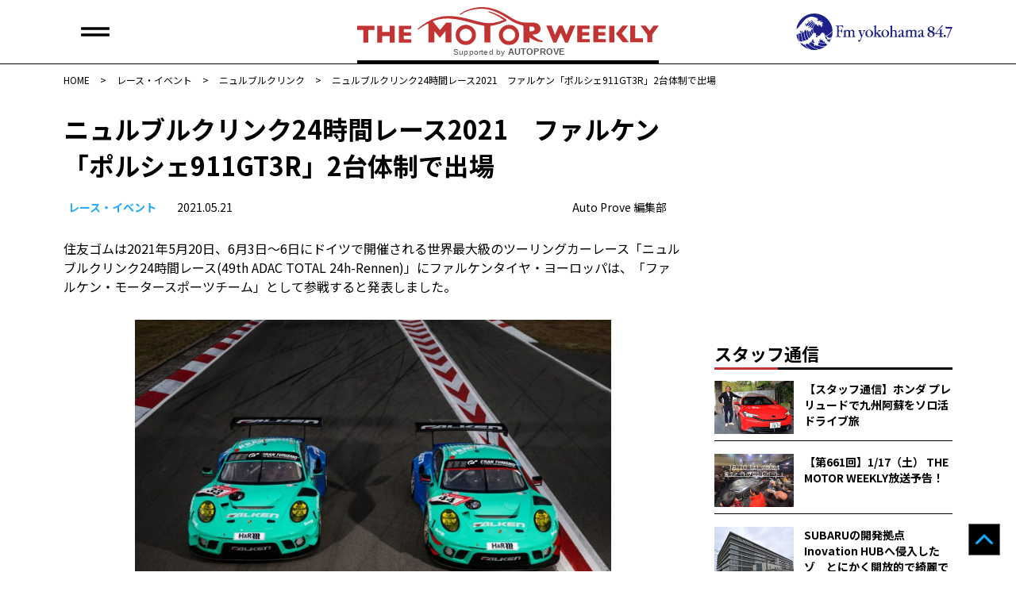

--- FILE ---
content_type: text/html; charset=UTF-8
request_url: https://autoprove.net/supplier_news/falken/198838/
body_size: 14192
content:
<!doctype html>
<html dir="ltr" lang="ja" prefix="og: https://ogp.me/ns#">
<head>
	<!-- Google tag (gtag.js) -->
	<script async src="https://www.googletagmanager.com/gtag/js?id=G-50R4TBL3W1"></script>
	<script>
  	window.dataLayer = window.dataLayer || [];
  	function gtag(){dataLayer.push(arguments);}
  	  gtag('js', new Date());

	  gtag('config', 'G-50R4TBL3W1');
	</script>
	<!-- Global site tag (gtag.js) - Google Analytics -->
	<script async src="https://www.googletagmanager.com/gtag/js?id=UA-17181954-3"></script>
	<script>
		window.dataLayer = window.dataLayer || [];
		function gtag(){dataLayer.push(arguments);}
		gtag('js', new Date());
		gtag('config', 'UA-17181954-3');
	</script>
	<meta charset="UTF-8">
	<meta name="viewport" content="width=device-width, initial-scale=1">
	<link rel="profile" href="https://gmpg.org/xfn/11">
	<link rel="shortcut icon" href="https://autoprove.net/wp-content/themes/autoprove/favicon.ico" />
	
	<script type="text/javascript">
		var microadCompass = microadCompass || {};
		microadCompass.queue = microadCompass.queue || [];
	</script>
	<script type="text/javascript" charset="UTF-8" src="//j.microad.net/js/compass.js" onload="new microadCompass.AdInitializer().initialize();" async></script>

	<title>ニュルブルクリンク24時間レース2021 ファルケン「ポルシェ911GT3R」2台体制で出場 | オートプルーブ - Auto Prove</title>

		<!-- All in One SEO 4.8.8 - aioseo.com -->
	<meta name="description" content="住友ゴムは2021年5月20日、6月3日～6日にドイツで開催される世界最大級のツーリングカーレース「ニュルブル" />
	<meta name="robots" content="max-image-preview:large" />
	<meta name="author" content="Auto Prove 編集部"/>
	<meta name="keywords" content="ニュルブルクリンク24時間レース2021,ニュルブルクリンク,サプライヤー,レース・イベント,ファルケン" />
	<link rel="canonical" href="https://autoprove.net/supplier_news/falken/198838/" />
	<meta name="generator" content="All in One SEO (AIOSEO) 4.8.8" />
		<meta property="og:locale" content="ja_JP" />
		<meta property="og:site_name" content="Auto Prove - 自動車情報サイト「オートプルーブ」" />
		<meta property="og:type" content="article" />
		<meta property="og:title" content="ニュルブルクリンク24時間レース2021 ファルケン「ポルシェ911GT3R」2台体制で出場 | オートプルーブ - Auto Prove" />
		<meta property="og:description" content="住友ゴムは2021年5月20日、6月3日～6日にドイツで開催される世界最大級のツーリングカーレース「ニュルブル" />
		<meta property="og:url" content="https://autoprove.net/supplier_news/falken/198838/" />
		<meta property="fb:app_id" content="1513278898826651" />
		<meta property="og:image" content="https://autoprove.net/wp-content/uploads/2021/05/1-Twin_Porsche_master.jpg" />
		<meta property="og:image:secure_url" content="https://autoprove.net/wp-content/uploads/2021/05/1-Twin_Porsche_master.jpg" />
		<meta property="og:image:width" content="900" />
		<meta property="og:image:height" content="600" />
		<meta property="article:published_time" content="2021-05-21T03:00:54+00:00" />
		<meta property="article:modified_time" content="2021-05-20T22:59:07+00:00" />
		<meta property="article:publisher" content="https://www.facebook.com/autoprovepage" />
		<meta name="twitter:card" content="summary" />
		<meta name="twitter:site" content="@autoprovenet" />
		<meta name="twitter:title" content="ニュルブルクリンク24時間レース2021 ファルケン「ポルシェ911GT3R」2台体制で出場 | オートプルーブ - Auto Prove" />
		<meta name="twitter:description" content="住友ゴムは2021年5月20日、6月3日～6日にドイツで開催される世界最大級のツーリングカーレース「ニュルブル" />
		<meta name="twitter:image" content="https://autoprove.net/wp-content/uploads/2021/05/1-Twin_Porsche_master.jpg" />
		<script type="application/ld+json" class="aioseo-schema">
			{"@context":"https:\/\/schema.org","@graph":[{"@type":"Article","@id":"https:\/\/autoprove.net\/supplier_news\/falken\/198838\/#article","name":"\u30cb\u30e5\u30eb\u30d6\u30eb\u30af\u30ea\u30f3\u30af24\u6642\u9593\u30ec\u30fc\u30b92021 \u30d5\u30a1\u30eb\u30b1\u30f3\u300c\u30dd\u30eb\u30b7\u30a7911GT3R\u300d2\u53f0\u4f53\u5236\u3067\u51fa\u5834 | \u30aa\u30fc\u30c8\u30d7\u30eb\u30fc\u30d6 - Auto Prove","headline":"\u30cb\u30e5\u30eb\u30d6\u30eb\u30af\u30ea\u30f3\u30af24\u6642\u9593\u30ec\u30fc\u30b92021\u3000\u30d5\u30a1\u30eb\u30b1\u30f3\u300c\u30dd\u30eb\u30b7\u30a7911GT3R\u300d2\u53f0\u4f53\u5236\u3067\u51fa\u5834","author":{"@id":"https:\/\/autoprove.net\/author\/autoprove\/#author"},"publisher":{"@id":"https:\/\/autoprove.net\/#organization"},"image":{"@type":"ImageObject","url":"https:\/\/autoprove.net\/wp-content\/uploads\/2021\/05\/1-Twin_Porsche_master.jpg","width":900,"height":600},"datePublished":"2021-05-21T12:00:54+09:00","dateModified":"2021-05-21T07:59:07+09:00","inLanguage":"ja","mainEntityOfPage":{"@id":"https:\/\/autoprove.net\/supplier_news\/falken\/198838\/#webpage"},"isPartOf":{"@id":"https:\/\/autoprove.net\/supplier_news\/falken\/198838\/#webpage"},"articleSection":"\u30cb\u30e5\u30eb\u30d6\u30eb\u30af\u30ea\u30f3\u30af, \u30b5\u30d7\u30e9\u30a4\u30e4\u30fc, \u30ec\u30fc\u30b9\u30fb\u30a4\u30d9\u30f3\u30c8, \u30d5\u30a1\u30eb\u30b1\u30f3, \u30cb\u30e5\u30eb\u30d6\u30eb\u30af\u30ea\u30f3\u30af24\u6642\u9593\u30ec\u30fc\u30b92021"},{"@type":"BreadcrumbList","@id":"https:\/\/autoprove.net\/supplier_news\/falken\/198838\/#breadcrumblist","itemListElement":[{"@type":"ListItem","@id":"https:\/\/autoprove.net#listItem","position":1,"name":"Home","item":"https:\/\/autoprove.net","nextItem":{"@type":"ListItem","@id":"https:\/\/autoprove.net\/race-event_campaign\/#listItem","name":"\u30ec\u30fc\u30b9\u30fb\u30a4\u30d9\u30f3\u30c8"}},{"@type":"ListItem","@id":"https:\/\/autoprove.net\/race-event_campaign\/#listItem","position":2,"name":"\u30ec\u30fc\u30b9\u30fb\u30a4\u30d9\u30f3\u30c8","item":"https:\/\/autoprove.net\/race-event_campaign\/","nextItem":{"@type":"ListItem","@id":"https:\/\/autoprove.net\/race-event_campaign\/nurburgring24\/#listItem","name":"\u30cb\u30e5\u30eb\u30d6\u30eb\u30af\u30ea\u30f3\u30af"},"previousItem":{"@type":"ListItem","@id":"https:\/\/autoprove.net#listItem","name":"Home"}},{"@type":"ListItem","@id":"https:\/\/autoprove.net\/race-event_campaign\/nurburgring24\/#listItem","position":3,"name":"\u30cb\u30e5\u30eb\u30d6\u30eb\u30af\u30ea\u30f3\u30af","item":"https:\/\/autoprove.net\/race-event_campaign\/nurburgring24\/","nextItem":{"@type":"ListItem","@id":"https:\/\/autoprove.net\/supplier_news\/falken\/198838\/#listItem","name":"\u30cb\u30e5\u30eb\u30d6\u30eb\u30af\u30ea\u30f3\u30af24\u6642\u9593\u30ec\u30fc\u30b92021\u3000\u30d5\u30a1\u30eb\u30b1\u30f3\u300c\u30dd\u30eb\u30b7\u30a7911GT3R\u300d2\u53f0\u4f53\u5236\u3067\u51fa\u5834"},"previousItem":{"@type":"ListItem","@id":"https:\/\/autoprove.net\/race-event_campaign\/#listItem","name":"\u30ec\u30fc\u30b9\u30fb\u30a4\u30d9\u30f3\u30c8"}},{"@type":"ListItem","@id":"https:\/\/autoprove.net\/supplier_news\/falken\/198838\/#listItem","position":4,"name":"\u30cb\u30e5\u30eb\u30d6\u30eb\u30af\u30ea\u30f3\u30af24\u6642\u9593\u30ec\u30fc\u30b92021\u3000\u30d5\u30a1\u30eb\u30b1\u30f3\u300c\u30dd\u30eb\u30b7\u30a7911GT3R\u300d2\u53f0\u4f53\u5236\u3067\u51fa\u5834","previousItem":{"@type":"ListItem","@id":"https:\/\/autoprove.net\/race-event_campaign\/nurburgring24\/#listItem","name":"\u30cb\u30e5\u30eb\u30d6\u30eb\u30af\u30ea\u30f3\u30af"}}]},{"@type":"Organization","@id":"https:\/\/autoprove.net\/#organization","name":"Auto Prove","description":"\u60c5\u5831\u304c\u77e5\u8b58\u306b\u304b\u308f\u308b\u81ea\u52d5\u8eca\u30b5\u30a4\u30c8","url":"https:\/\/autoprove.net\/","telephone":"+81452241001","logo":{"@type":"ImageObject","url":"https:\/\/autoprove.net\/wp-content\/themes\/autoprove\/assets\/autoprove.png","@id":"https:\/\/autoprove.net\/supplier_news\/falken\/198838\/#organizationLogo"},"image":{"@id":"https:\/\/autoprove.net\/supplier_news\/falken\/198838\/#organizationLogo"},"sameAs":["https:\/\/www.youtube.com\/user\/autoprove"]},{"@type":"Person","@id":"https:\/\/autoprove.net\/author\/autoprove\/#author","url":"https:\/\/autoprove.net\/author\/autoprove\/","name":"Auto Prove \u7de8\u96c6\u90e8"},{"@type":"WebPage","@id":"https:\/\/autoprove.net\/supplier_news\/falken\/198838\/#webpage","url":"https:\/\/autoprove.net\/supplier_news\/falken\/198838\/","name":"\u30cb\u30e5\u30eb\u30d6\u30eb\u30af\u30ea\u30f3\u30af24\u6642\u9593\u30ec\u30fc\u30b92021 \u30d5\u30a1\u30eb\u30b1\u30f3\u300c\u30dd\u30eb\u30b7\u30a7911GT3R\u300d2\u53f0\u4f53\u5236\u3067\u51fa\u5834 | \u30aa\u30fc\u30c8\u30d7\u30eb\u30fc\u30d6 - Auto Prove","description":"\u4f4f\u53cb\u30b4\u30e0\u306f2021\u5e745\u670820\u65e5\u30016\u67083\u65e5\uff5e6\u65e5\u306b\u30c9\u30a4\u30c4\u3067\u958b\u50ac\u3055\u308c\u308b\u4e16\u754c\u6700\u5927\u7d1a\u306e\u30c4\u30fc\u30ea\u30f3\u30b0\u30ab\u30fc\u30ec\u30fc\u30b9\u300c\u30cb\u30e5\u30eb\u30d6\u30eb","inLanguage":"ja","isPartOf":{"@id":"https:\/\/autoprove.net\/#website"},"breadcrumb":{"@id":"https:\/\/autoprove.net\/supplier_news\/falken\/198838\/#breadcrumblist"},"author":{"@id":"https:\/\/autoprove.net\/author\/autoprove\/#author"},"creator":{"@id":"https:\/\/autoprove.net\/author\/autoprove\/#author"},"image":{"@type":"ImageObject","url":"https:\/\/autoprove.net\/wp-content\/uploads\/2021\/05\/1-Twin_Porsche_master.jpg","@id":"https:\/\/autoprove.net\/supplier_news\/falken\/198838\/#mainImage","width":900,"height":600},"primaryImageOfPage":{"@id":"https:\/\/autoprove.net\/supplier_news\/falken\/198838\/#mainImage"},"datePublished":"2021-05-21T12:00:54+09:00","dateModified":"2021-05-21T07:59:07+09:00"},{"@type":"WebSite","@id":"https:\/\/autoprove.net\/#website","url":"https:\/\/autoprove.net\/","name":"\u30aa\u30fc\u30c8\u30d7\u30eb\u30fc\u30d6 - Auto Prove","description":"\u60c5\u5831\u304c\u77e5\u8b58\u306b\u304b\u308f\u308b\u81ea\u52d5\u8eca\u30b5\u30a4\u30c8","inLanguage":"ja","publisher":{"@id":"https:\/\/autoprove.net\/#organization"}}]}
		</script>
		<!-- All in One SEO -->

<link rel='dns-prefetch' href='//static.addtoany.com' />
<link rel='dns-prefetch' href='//www.googletagservices.com' />
<link rel='dns-prefetch' href='//fonts.googleapis.com' />
<script id="wpp-js" src="https://autoprove.net/wp-content/plugins/wordpress-popular-posts/assets/js/wpp.min.js?ver=7.3.5" data-sampling="1" data-sampling-rate="100" data-api-url="https://autoprove.net/wp-json/wordpress-popular-posts" data-post-id="198838" data-token="0976f7f033" data-lang="0" data-debug="0"></script>
<script>
window._wpemojiSettings = {"baseUrl":"https:\/\/s.w.org\/images\/core\/emoji\/16.0.1\/72x72\/","ext":".png","svgUrl":"https:\/\/s.w.org\/images\/core\/emoji\/16.0.1\/svg\/","svgExt":".svg","source":{"concatemoji":"https:\/\/autoprove.net\/wp-includes\/js\/wp-emoji-release.min.js?ver=6.8.3"}};
/*! This file is auto-generated */
!function(s,n){var o,i,e;function c(e){try{var t={supportTests:e,timestamp:(new Date).valueOf()};sessionStorage.setItem(o,JSON.stringify(t))}catch(e){}}function p(e,t,n){e.clearRect(0,0,e.canvas.width,e.canvas.height),e.fillText(t,0,0);var t=new Uint32Array(e.getImageData(0,0,e.canvas.width,e.canvas.height).data),a=(e.clearRect(0,0,e.canvas.width,e.canvas.height),e.fillText(n,0,0),new Uint32Array(e.getImageData(0,0,e.canvas.width,e.canvas.height).data));return t.every(function(e,t){return e===a[t]})}function u(e,t){e.clearRect(0,0,e.canvas.width,e.canvas.height),e.fillText(t,0,0);for(var n=e.getImageData(16,16,1,1),a=0;a<n.data.length;a++)if(0!==n.data[a])return!1;return!0}function f(e,t,n,a){switch(t){case"flag":return n(e,"\ud83c\udff3\ufe0f\u200d\u26a7\ufe0f","\ud83c\udff3\ufe0f\u200b\u26a7\ufe0f")?!1:!n(e,"\ud83c\udde8\ud83c\uddf6","\ud83c\udde8\u200b\ud83c\uddf6")&&!n(e,"\ud83c\udff4\udb40\udc67\udb40\udc62\udb40\udc65\udb40\udc6e\udb40\udc67\udb40\udc7f","\ud83c\udff4\u200b\udb40\udc67\u200b\udb40\udc62\u200b\udb40\udc65\u200b\udb40\udc6e\u200b\udb40\udc67\u200b\udb40\udc7f");case"emoji":return!a(e,"\ud83e\udedf")}return!1}function g(e,t,n,a){var r="undefined"!=typeof WorkerGlobalScope&&self instanceof WorkerGlobalScope?new OffscreenCanvas(300,150):s.createElement("canvas"),o=r.getContext("2d",{willReadFrequently:!0}),i=(o.textBaseline="top",o.font="600 32px Arial",{});return e.forEach(function(e){i[e]=t(o,e,n,a)}),i}function t(e){var t=s.createElement("script");t.src=e,t.defer=!0,s.head.appendChild(t)}"undefined"!=typeof Promise&&(o="wpEmojiSettingsSupports",i=["flag","emoji"],n.supports={everything:!0,everythingExceptFlag:!0},e=new Promise(function(e){s.addEventListener("DOMContentLoaded",e,{once:!0})}),new Promise(function(t){var n=function(){try{var e=JSON.parse(sessionStorage.getItem(o));if("object"==typeof e&&"number"==typeof e.timestamp&&(new Date).valueOf()<e.timestamp+604800&&"object"==typeof e.supportTests)return e.supportTests}catch(e){}return null}();if(!n){if("undefined"!=typeof Worker&&"undefined"!=typeof OffscreenCanvas&&"undefined"!=typeof URL&&URL.createObjectURL&&"undefined"!=typeof Blob)try{var e="postMessage("+g.toString()+"("+[JSON.stringify(i),f.toString(),p.toString(),u.toString()].join(",")+"));",a=new Blob([e],{type:"text/javascript"}),r=new Worker(URL.createObjectURL(a),{name:"wpTestEmojiSupports"});return void(r.onmessage=function(e){c(n=e.data),r.terminate(),t(n)})}catch(e){}c(n=g(i,f,p,u))}t(n)}).then(function(e){for(var t in e)n.supports[t]=e[t],n.supports.everything=n.supports.everything&&n.supports[t],"flag"!==t&&(n.supports.everythingExceptFlag=n.supports.everythingExceptFlag&&n.supports[t]);n.supports.everythingExceptFlag=n.supports.everythingExceptFlag&&!n.supports.flag,n.DOMReady=!1,n.readyCallback=function(){n.DOMReady=!0}}).then(function(){return e}).then(function(){var e;n.supports.everything||(n.readyCallback(),(e=n.source||{}).concatemoji?t(e.concatemoji):e.wpemoji&&e.twemoji&&(t(e.twemoji),t(e.wpemoji)))}))}((window,document),window._wpemojiSettings);
</script>
<style id='wp-emoji-styles-inline-css'>

	img.wp-smiley, img.emoji {
		display: inline !important;
		border: none !important;
		box-shadow: none !important;
		height: 1em !important;
		width: 1em !important;
		margin: 0 0.07em !important;
		vertical-align: -0.1em !important;
		background: none !important;
		padding: 0 !important;
	}
</style>
<link rel='stylesheet' id='wp-block-library-css' href='https://autoprove.net/wp-includes/css/dist/block-library/style.min.css?ver=6.8.3' media='all' />
<style id='classic-theme-styles-inline-css'>
/*! This file is auto-generated */
.wp-block-button__link{color:#fff;background-color:#32373c;border-radius:9999px;box-shadow:none;text-decoration:none;padding:calc(.667em + 2px) calc(1.333em + 2px);font-size:1.125em}.wp-block-file__button{background:#32373c;color:#fff;text-decoration:none}
</style>
<style id='global-styles-inline-css'>
:root{--wp--preset--aspect-ratio--square: 1;--wp--preset--aspect-ratio--4-3: 4/3;--wp--preset--aspect-ratio--3-4: 3/4;--wp--preset--aspect-ratio--3-2: 3/2;--wp--preset--aspect-ratio--2-3: 2/3;--wp--preset--aspect-ratio--16-9: 16/9;--wp--preset--aspect-ratio--9-16: 9/16;--wp--preset--color--black: #000000;--wp--preset--color--cyan-bluish-gray: #abb8c3;--wp--preset--color--white: #ffffff;--wp--preset--color--pale-pink: #f78da7;--wp--preset--color--vivid-red: #cf2e2e;--wp--preset--color--luminous-vivid-orange: #ff6900;--wp--preset--color--luminous-vivid-amber: #fcb900;--wp--preset--color--light-green-cyan: #7bdcb5;--wp--preset--color--vivid-green-cyan: #00d084;--wp--preset--color--pale-cyan-blue: #8ed1fc;--wp--preset--color--vivid-cyan-blue: #0693e3;--wp--preset--color--vivid-purple: #9b51e0;--wp--preset--gradient--vivid-cyan-blue-to-vivid-purple: linear-gradient(135deg,rgba(6,147,227,1) 0%,rgb(155,81,224) 100%);--wp--preset--gradient--light-green-cyan-to-vivid-green-cyan: linear-gradient(135deg,rgb(122,220,180) 0%,rgb(0,208,130) 100%);--wp--preset--gradient--luminous-vivid-amber-to-luminous-vivid-orange: linear-gradient(135deg,rgba(252,185,0,1) 0%,rgba(255,105,0,1) 100%);--wp--preset--gradient--luminous-vivid-orange-to-vivid-red: linear-gradient(135deg,rgba(255,105,0,1) 0%,rgb(207,46,46) 100%);--wp--preset--gradient--very-light-gray-to-cyan-bluish-gray: linear-gradient(135deg,rgb(238,238,238) 0%,rgb(169,184,195) 100%);--wp--preset--gradient--cool-to-warm-spectrum: linear-gradient(135deg,rgb(74,234,220) 0%,rgb(151,120,209) 20%,rgb(207,42,186) 40%,rgb(238,44,130) 60%,rgb(251,105,98) 80%,rgb(254,248,76) 100%);--wp--preset--gradient--blush-light-purple: linear-gradient(135deg,rgb(255,206,236) 0%,rgb(152,150,240) 100%);--wp--preset--gradient--blush-bordeaux: linear-gradient(135deg,rgb(254,205,165) 0%,rgb(254,45,45) 50%,rgb(107,0,62) 100%);--wp--preset--gradient--luminous-dusk: linear-gradient(135deg,rgb(255,203,112) 0%,rgb(199,81,192) 50%,rgb(65,88,208) 100%);--wp--preset--gradient--pale-ocean: linear-gradient(135deg,rgb(255,245,203) 0%,rgb(182,227,212) 50%,rgb(51,167,181) 100%);--wp--preset--gradient--electric-grass: linear-gradient(135deg,rgb(202,248,128) 0%,rgb(113,206,126) 100%);--wp--preset--gradient--midnight: linear-gradient(135deg,rgb(2,3,129) 0%,rgb(40,116,252) 100%);--wp--preset--font-size--small: 13px;--wp--preset--font-size--medium: 20px;--wp--preset--font-size--large: 36px;--wp--preset--font-size--x-large: 42px;--wp--preset--spacing--20: 0.44rem;--wp--preset--spacing--30: 0.67rem;--wp--preset--spacing--40: 1rem;--wp--preset--spacing--50: 1.5rem;--wp--preset--spacing--60: 2.25rem;--wp--preset--spacing--70: 3.38rem;--wp--preset--spacing--80: 5.06rem;--wp--preset--shadow--natural: 6px 6px 9px rgba(0, 0, 0, 0.2);--wp--preset--shadow--deep: 12px 12px 50px rgba(0, 0, 0, 0.4);--wp--preset--shadow--sharp: 6px 6px 0px rgba(0, 0, 0, 0.2);--wp--preset--shadow--outlined: 6px 6px 0px -3px rgba(255, 255, 255, 1), 6px 6px rgba(0, 0, 0, 1);--wp--preset--shadow--crisp: 6px 6px 0px rgba(0, 0, 0, 1);}:where(.is-layout-flex){gap: 0.5em;}:where(.is-layout-grid){gap: 0.5em;}body .is-layout-flex{display: flex;}.is-layout-flex{flex-wrap: wrap;align-items: center;}.is-layout-flex > :is(*, div){margin: 0;}body .is-layout-grid{display: grid;}.is-layout-grid > :is(*, div){margin: 0;}:where(.wp-block-columns.is-layout-flex){gap: 2em;}:where(.wp-block-columns.is-layout-grid){gap: 2em;}:where(.wp-block-post-template.is-layout-flex){gap: 1.25em;}:where(.wp-block-post-template.is-layout-grid){gap: 1.25em;}.has-black-color{color: var(--wp--preset--color--black) !important;}.has-cyan-bluish-gray-color{color: var(--wp--preset--color--cyan-bluish-gray) !important;}.has-white-color{color: var(--wp--preset--color--white) !important;}.has-pale-pink-color{color: var(--wp--preset--color--pale-pink) !important;}.has-vivid-red-color{color: var(--wp--preset--color--vivid-red) !important;}.has-luminous-vivid-orange-color{color: var(--wp--preset--color--luminous-vivid-orange) !important;}.has-luminous-vivid-amber-color{color: var(--wp--preset--color--luminous-vivid-amber) !important;}.has-light-green-cyan-color{color: var(--wp--preset--color--light-green-cyan) !important;}.has-vivid-green-cyan-color{color: var(--wp--preset--color--vivid-green-cyan) !important;}.has-pale-cyan-blue-color{color: var(--wp--preset--color--pale-cyan-blue) !important;}.has-vivid-cyan-blue-color{color: var(--wp--preset--color--vivid-cyan-blue) !important;}.has-vivid-purple-color{color: var(--wp--preset--color--vivid-purple) !important;}.has-black-background-color{background-color: var(--wp--preset--color--black) !important;}.has-cyan-bluish-gray-background-color{background-color: var(--wp--preset--color--cyan-bluish-gray) !important;}.has-white-background-color{background-color: var(--wp--preset--color--white) !important;}.has-pale-pink-background-color{background-color: var(--wp--preset--color--pale-pink) !important;}.has-vivid-red-background-color{background-color: var(--wp--preset--color--vivid-red) !important;}.has-luminous-vivid-orange-background-color{background-color: var(--wp--preset--color--luminous-vivid-orange) !important;}.has-luminous-vivid-amber-background-color{background-color: var(--wp--preset--color--luminous-vivid-amber) !important;}.has-light-green-cyan-background-color{background-color: var(--wp--preset--color--light-green-cyan) !important;}.has-vivid-green-cyan-background-color{background-color: var(--wp--preset--color--vivid-green-cyan) !important;}.has-pale-cyan-blue-background-color{background-color: var(--wp--preset--color--pale-cyan-blue) !important;}.has-vivid-cyan-blue-background-color{background-color: var(--wp--preset--color--vivid-cyan-blue) !important;}.has-vivid-purple-background-color{background-color: var(--wp--preset--color--vivid-purple) !important;}.has-black-border-color{border-color: var(--wp--preset--color--black) !important;}.has-cyan-bluish-gray-border-color{border-color: var(--wp--preset--color--cyan-bluish-gray) !important;}.has-white-border-color{border-color: var(--wp--preset--color--white) !important;}.has-pale-pink-border-color{border-color: var(--wp--preset--color--pale-pink) !important;}.has-vivid-red-border-color{border-color: var(--wp--preset--color--vivid-red) !important;}.has-luminous-vivid-orange-border-color{border-color: var(--wp--preset--color--luminous-vivid-orange) !important;}.has-luminous-vivid-amber-border-color{border-color: var(--wp--preset--color--luminous-vivid-amber) !important;}.has-light-green-cyan-border-color{border-color: var(--wp--preset--color--light-green-cyan) !important;}.has-vivid-green-cyan-border-color{border-color: var(--wp--preset--color--vivid-green-cyan) !important;}.has-pale-cyan-blue-border-color{border-color: var(--wp--preset--color--pale-cyan-blue) !important;}.has-vivid-cyan-blue-border-color{border-color: var(--wp--preset--color--vivid-cyan-blue) !important;}.has-vivid-purple-border-color{border-color: var(--wp--preset--color--vivid-purple) !important;}.has-vivid-cyan-blue-to-vivid-purple-gradient-background{background: var(--wp--preset--gradient--vivid-cyan-blue-to-vivid-purple) !important;}.has-light-green-cyan-to-vivid-green-cyan-gradient-background{background: var(--wp--preset--gradient--light-green-cyan-to-vivid-green-cyan) !important;}.has-luminous-vivid-amber-to-luminous-vivid-orange-gradient-background{background: var(--wp--preset--gradient--luminous-vivid-amber-to-luminous-vivid-orange) !important;}.has-luminous-vivid-orange-to-vivid-red-gradient-background{background: var(--wp--preset--gradient--luminous-vivid-orange-to-vivid-red) !important;}.has-very-light-gray-to-cyan-bluish-gray-gradient-background{background: var(--wp--preset--gradient--very-light-gray-to-cyan-bluish-gray) !important;}.has-cool-to-warm-spectrum-gradient-background{background: var(--wp--preset--gradient--cool-to-warm-spectrum) !important;}.has-blush-light-purple-gradient-background{background: var(--wp--preset--gradient--blush-light-purple) !important;}.has-blush-bordeaux-gradient-background{background: var(--wp--preset--gradient--blush-bordeaux) !important;}.has-luminous-dusk-gradient-background{background: var(--wp--preset--gradient--luminous-dusk) !important;}.has-pale-ocean-gradient-background{background: var(--wp--preset--gradient--pale-ocean) !important;}.has-electric-grass-gradient-background{background: var(--wp--preset--gradient--electric-grass) !important;}.has-midnight-gradient-background{background: var(--wp--preset--gradient--midnight) !important;}.has-small-font-size{font-size: var(--wp--preset--font-size--small) !important;}.has-medium-font-size{font-size: var(--wp--preset--font-size--medium) !important;}.has-large-font-size{font-size: var(--wp--preset--font-size--large) !important;}.has-x-large-font-size{font-size: var(--wp--preset--font-size--x-large) !important;}
:where(.wp-block-post-template.is-layout-flex){gap: 1.25em;}:where(.wp-block-post-template.is-layout-grid){gap: 1.25em;}
:where(.wp-block-columns.is-layout-flex){gap: 2em;}:where(.wp-block-columns.is-layout-grid){gap: 2em;}
:root :where(.wp-block-pullquote){font-size: 1.5em;line-height: 1.6;}
</style>
<link rel='stylesheet' id='google-fonts-css' href='https://fonts.googleapis.com/css2?family=Noto+Sans+JP%3Awght%40400%3B500%3B700&#038;display=swap&#038;ver=6.8.3' media='all' />
<link rel='stylesheet' id='auto-prove-style-css' href='https://autoprove.net/wp-content/themes/autoprove/style.css?ver=20250828T181115' media='all' />
<link rel='stylesheet' id='slick-style-css' href='https://autoprove.net/wp-content/themes/autoprove/assets/slick/slick.css?ver=20210715T081944' media='all' />
<link rel='stylesheet' id='slick-theme-style-css' href='https://autoprove.net/wp-content/themes/autoprove/assets/slick/slick-theme.css?ver=20210715T081944' media='all' />
<link rel='stylesheet' id='addtoany-css' href='https://autoprove.net/wp-content/plugins/add-to-any/addtoany.min.css?ver=1.16' media='all' />
<script id="addtoany-core-js-before">
window.a2a_config=window.a2a_config||{};a2a_config.callbacks=[];a2a_config.overlays=[];a2a_config.templates={};a2a_localize = {
	Share: "共有",
	Save: "ブックマーク",
	Subscribe: "購読",
	Email: "メール",
	Bookmark: "ブックマーク",
	ShowAll: "すべて表示する",
	ShowLess: "小さく表示する",
	FindServices: "サービスを探す",
	FindAnyServiceToAddTo: "追加するサービスを今すぐ探す",
	PoweredBy: "Powered by",
	ShareViaEmail: "メールでシェアする",
	SubscribeViaEmail: "メールで購読する",
	BookmarkInYourBrowser: "ブラウザにブックマーク",
	BookmarkInstructions: "このページをブックマークするには、 Ctrl+D または \u2318+D を押下。",
	AddToYourFavorites: "お気に入りに追加",
	SendFromWebOrProgram: "任意のメールアドレスまたはメールプログラムから送信",
	EmailProgram: "メールプログラム",
	More: "詳細&#8230;",
	ThanksForSharing: "共有ありがとうございます !",
	ThanksForFollowing: "フォローありがとうございます !"
};
</script>
<script defer src="https://static.addtoany.com/menu/page.js" id="addtoany-core-js"></script>
<script src="https://autoprove.net/wp-includes/js/jquery/jquery.min.js?ver=3.7.1" id="jquery-core-js"></script>
<script src="https://autoprove.net/wp-includes/js/jquery/jquery-migrate.min.js?ver=3.4.1" id="jquery-migrate-js"></script>
<script defer src="https://autoprove.net/wp-content/plugins/add-to-any/addtoany.min.js?ver=1.1" id="addtoany-jquery-js"></script>
<script async src="https://www.googletagservices.com/tag/js/gpt.js?ver=6.8.3" id="gpt-js"></script>
<script src="https://autoprove.net/wp-content/themes/autoprove/js/flucttag.js?ver=20210721T160404" id="flucttag-js"></script>
<script src="https://autoprove.net/wp-content/themes/autoprove/js/useragent.js?ver=20210803T171322" id="useragent-js"></script>
<link rel="https://api.w.org/" href="https://autoprove.net/wp-json/" /><link rel="alternate" title="JSON" type="application/json" href="https://autoprove.net/wp-json/wp/v2/posts/198838" /><link rel="alternate" title="oEmbed (JSON)" type="application/json+oembed" href="https://autoprove.net/wp-json/oembed/1.0/embed?url=https%3A%2F%2Fautoprove.net%2Fsupplier_news%2Ffalken%2F198838%2F" />
<link rel="alternate" title="oEmbed (XML)" type="text/xml+oembed" href="https://autoprove.net/wp-json/oembed/1.0/embed?url=https%3A%2F%2Fautoprove.net%2Fsupplier_news%2Ffalken%2F198838%2F&#038;format=xml" />
            <style id="wpp-loading-animation-styles">@-webkit-keyframes bgslide{from{background-position-x:0}to{background-position-x:-200%}}@keyframes bgslide{from{background-position-x:0}to{background-position-x:-200%}}.wpp-widget-block-placeholder,.wpp-shortcode-placeholder{margin:0 auto;width:60px;height:3px;background:#dd3737;background:linear-gradient(90deg,#dd3737 0%,#571313 10%,#dd3737 100%);background-size:200% auto;border-radius:3px;-webkit-animation:bgslide 1s infinite linear;animation:bgslide 1s infinite linear}</style>
            <style type="text/css">a.nordot-read-more { }</style>
	<!-- fluct pc/sp -->
	<script async src="https://securepubads.g.doubleclick.net/tag/js/gpt.js"></script>
	<!-- fluct AMP -->
	<script async custom-element="amp-ad" src="https://cdn.ampproject.org/v0/amp-ad-0.1.js"></script>
</head>

<body class="wp-singular post-template-default single single-post postid-198838 single-format-standard wp-theme-autoprove no-sidebar">

	<header class="site-header-area">
		<div class="l-inner">
							<div class="site-logo"><a href="https://autoprove.net/" rel="home">
					<picture>
						<source media="(min-width: 768px)" srcset="https://autoprove.net/wp-content/themes/autoprove/images/common/pc-header-logo.svg">
						<img src="https://autoprove.net/wp-content/themes/autoprove/images/common/sp-header-logo.svg" alt="オートプルーブ &#8211; Auto Prove">
					</picture>
				</a></div>
						<div class="fmyokohama-logo">
				<picture>
					<source media="(min-width: 768px)" srcset="https://autoprove.net/wp-content/themes/autoprove/images/common/fmy-logo.svg">
					<img src="https://autoprove.net/wp-content/themes/autoprove/images/common/fmy-icon-logo.svg" alt="Fm yokohama 84.7">
				</picture>
			</div>
			<div class="main-nav-btn"><span></span><span></span></div>
			<div class="main-nav-btn"><span></span><span></span></div>
		</div><!-- /.l-inner -->
	</header><!-- /.site-header-area -->
	<nav class="main-navigation">
		<div class="menu-%e3%82%b0%e3%83%ad%e3%83%bc%e3%83%90%e3%83%ab%e3%83%a1%e3%83%8b%e3%83%a5%e3%83%bc-container"><ul id="header-menu" class="header-menu"><li id="menu-item-200037" class="menu-item menu-item-type-custom menu-item-object-custom menu-item-has-children menu-item-200037"><a href="#">BRAND INDEX</a>
<ul class="sub-menu">
	<li id="menu-item-200038" class="menu-item menu-item-type-taxonomy menu-item-object-category menu-item-200038"><a href="https://autoprove.net/japanese-car/">日本車情報​</a></li>
	<li id="menu-item-200039" class="menu-item menu-item-type-taxonomy menu-item-object-category menu-item-200039"><a href="https://autoprove.net/imported-car/">輸入車情報</a></li>
	<li id="menu-item-200040" class="menu-item menu-item-type-taxonomy menu-item-object-category current-post-ancestor current-menu-parent current-post-parent menu-item-200040"><a href="https://autoprove.net/supplier_news/">サプライヤー</a></li>
	<li id="menu-item-200041" class="menu-item menu-item-type-taxonomy menu-item-object-category current-post-ancestor current-menu-parent current-post-parent menu-item-200041"><a href="https://autoprove.net/race-event_campaign/">レース・イベント</a></li>
</ul>
</li>
<li id="menu-item-200042" class="menu-item menu-item-type-custom menu-item-object-custom menu-item-has-children menu-item-200042"><a href="#">SPECIAL CONTENTS</a>
<ul class="sub-menu">
	<li id="menu-item-200043" class="menu-item menu-item-type-taxonomy menu-item-object-category menu-item-200043"><a href="https://autoprove.net/maniac_view/">マニアック評価・試乗記</a></li>
	<li id="menu-item-200044" class="menu-item menu-item-type-taxonomy menu-item-object-category menu-item-200044"><a href="https://autoprove.net/new_car/">気になる新車</a></li>
	<li id="menu-item-200045" class="menu-item menu-item-type-taxonomy menu-item-object-category menu-item-200045"><a href="https://autoprove.net/automobile_study_group/">Automobile Study</a></li>
	<li id="menu-item-200046" class="menu-item menu-item-type-taxonomy menu-item-object-category menu-item-200046"><a href="https://autoprove.net/not_featured_in_mag/">雑誌に載らない話</a></li>
	<li id="menu-item-200047" class="menu-item menu-item-type-post_type menu-item-object-page menu-item-200047"><a href="https://autoprove.net/special_archive/">特別編集アーカイブ</a></li>
	<li id="menu-item-217159" class="menu-item menu-item-type-taxonomy menu-item-object-category menu-item-217159"><a href="https://autoprove.net/staff/">スタッフ通信</a></li>
</ul>
</li>
<li id="menu-item-200048" class="menu-item menu-item-type-custom menu-item-object-custom menu-item-has-children menu-item-200048"><a href="#">OFFICIAL CHANNEL</a>
<ul class="sub-menu">
	<li id="menu-item-200049" class="menu-item menu-item-type-custom menu-item-object-custom menu-item-200049"><a target="_blank" href="https://www.youtube.com/user/autoprove">Official YouTube</a></li>
	<li id="menu-item-200050" class="menu-item menu-item-type-custom menu-item-object-custom menu-item-200050"><a target="_blank" href="https://www.facebook.com/autoprovepage/">Official Facebook</a></li>
	<li id="menu-item-200051" class="menu-item menu-item-type-custom menu-item-object-custom menu-item-200051"><a target="_blank" href="https://twitter.com/autoprovenet">Official X</a></li>
	<li id="menu-item-200053" class="menu-item menu-item-type-custom menu-item-object-custom menu-item-200053"><a target="_blank" href="https://www.fmyokohama.co.jp/">Fm yokohama 84.7</a></li>
</ul>
</li>
<li id="menu-item-200054" class="menu-item menu-item-type-custom menu-item-object-custom menu-item-has-children menu-item-200054"><a href="#">About Us</a>
<ul class="sub-menu">
	<li id="menu-item-200055" class="menu-item menu-item-type-post_type menu-item-object-page menu-item-200055"><a href="https://autoprove.net/about/">The Motor Weeklyについて</a></li>
	<li id="menu-item-200056" class="menu-item menu-item-type-post_type menu-item-object-page menu-item-200056"><a href="https://autoprove.net/contact/">お問い合わせ</a></li>
	<li id="menu-item-200093" class="menu-item menu-item-type-post_type menu-item-object-page menu-item-200093"><a href="https://autoprove.net/%e5%ba%83%e5%91%8a%e6%8e%b2%e8%bc%89%e3%81%ab%e3%81%a4%e3%81%84%e3%81%a6/">広告掲載について</a></li>
	<li id="menu-item-200057" class="menu-item menu-item-type-post_type menu-item-object-page menu-item-200057"><a href="https://autoprove.net/copyright/">著作権について</a></li>
	<li id="menu-item-200058" class="menu-item menu-item-type-post_type menu-item-object-page menu-item-privacy-policy menu-item-200058"><a rel="privacy-policy" href="https://autoprove.net/privacy/">個人情報保護方針</a></li>
</ul>
</li>
</ul></div>		<div class="search-block">
			<label>SEARCH</label>
			<form class="search-form" action="https://autoprove.net/" method="get">
    <input type="text" class="search-input" name="s" placeholder=""/>
    <button type="submit" class="search-btn"><img src="https://autoprove.net/wp-content/themes/autoprove/images/common/search-icon.svg" alt="検索"></button>
</form>		</div>
	</nav><!-- /.main-navigation -->

<div class="site-content-area">
	<div class="breadcrumb">
		<!-- Breadcrumb NavXT 7.4.1 -->
<span property="itemListElement" typeof="ListItem"><a property="item" typeof="WebPage" title="オートプルーブ - Auto Proveへ移動" href="https://autoprove.net" class="home"><span property="name">HOME</span></a><meta property="position" content="1"></span><span class="spacer"> &gt; </span><span property="itemListElement" typeof="ListItem"><a property="item" typeof="WebPage" title="レース・イベントのカテゴリーアーカイブへ移動" href="https://autoprove.net/race-event_campaign/" class="taxonomy category"><span property="name">レース・イベント</span></a><meta property="position" content="2"></span><span class="spacer"> &gt; </span><span property="itemListElement" typeof="ListItem"><a property="item" typeof="WebPage" title="ニュルブルクリンクのカテゴリーアーカイブへ移動" href="https://autoprove.net/race-event_campaign/nurburgring24/" class="taxonomy category"><span property="name">ニュルブルクリンク</span></a><meta property="position" content="3"></span><span class="spacer"> &gt; </span><span property="itemListElement" typeof="ListItem"><span property="name">ニュルブルクリンク24時間レース2021　ファルケン「ポルシェ911GT3R」2台体制で出場</span><meta property="position" content="4"></span>	</div><!-- /.breadcrumb -->

	
	<main class="site-main-area single">

			<header class="entry-header">
	<h1 class="entry-title">ニュルブルクリンク24時間レース2021　ファルケン「ポルシェ911GT3R」2台体制で出場</h1>			<div class="entry-meta">
			<div class="post-category-label">
				<a href="https://autoprove.net/race-event_campaign/">
					レース・イベント				</a>
			</div>
			<div class="post-date">2021.05.21</div>
			<div class="post-author"><a href="https://autoprove.net/author/autoprove/">Auto Prove 編集部</a></div>
		</div><!-- .entry-meta -->
		</header><!-- .entry-header -->

	<div class="entry-content">
									<p>住友ゴムは2021年5月20日、6月3日～6日にドイツで開催される世界最大級のツーリングカーレース「ニュルブルクリンク24時間レース(49th ADAC TOTAL 24h-Rennen)」にファルケンタイヤ・ヨーロッパは、「ファルケン・モータースポーツチーム」として参戦すると発表しました。</p>
<p><a href="https://autoprove.net/supplier_news/falken/198838/attachment/1-twin_porsche_master/" rel="attachment wp-att-198840"><img fetchpriority="high" decoding="async" src="https://autoprove.net/wp-content/uploads/2021/05/1-Twin_Porsche_master-850x567.jpg" alt="" width="850" height="567" class="aligncenter size-large wp-image-198840" /></a></p>
<p>ポルシェ911でのレース参戦10周年となる今年は、前年に引き続き「ポルシェ 911GT3R」2台体制で総合優勝を目指します。</p>
<p>ファルケン・モータースポーツチームは、1999年以来ニュルブルクリンク24時間レースに参戦し続け、今年はニュルブルクリンクで開催された「ニュルブルクリンク耐久シリーズ」の第3戦で総合3位を獲得。5月8日～9日に開催された「ニュルブルクリンク24時間レース」予選レースでも総合6位と多くの強豪チームが参戦する中で好成績を残しており、ニュルブルクリンク24時間レース本番でも好成績が期待されます。</p>
<h2>チーム体制</h2>
<p><a href="https://autoprove.net/supplier_news/falken/198838/attachment/2-llp/" rel="attachment wp-att-198839"><img decoding="async" src="https://autoprove.net/wp-content/uploads/2021/05/2-llP-850x322.jpg" alt="" width="850" height="322" class="aligncenter size-large wp-image-198839" /></a></p>
<p><a href="https://autoprove.net/supplier_news/falken/" target="_blank">ファルケン 関連記事</a><br />
<a href="https://www.falken.co.jp/" target="_blank" rel="noopener">ファルケン 公式サイト</a><br />
<a href="https://www.srigroup.co.jp/" target="_blank" rel="noopener">住友ゴム 公式サイト</a></p>
										</div><!-- .entry-content -->

	<footer class="entry-footer">
				<div class="line-block">
			<label>カテゴリ</label>
			<div class="post-cat-label"><span><a href="https://autoprove.net/race-event_campaign/nurburgring24/">ニュルブルクリンク</a></span>, <span><a href="https://autoprove.net/supplier_news/">サプライヤー</a></span>, <span><a href="https://autoprove.net/race-event_campaign/">レース・イベント</a></span>, <span><a href="https://autoprove.net/supplier_news/falken/">ファルケン</a></span></div>		</div>
		<div class="line-block">
			<label>シェア</label>
			<div class="addtoany_shortcode"><div class="a2a_kit a2a_kit_size_32 addtoany_list" data-a2a-url="https://autoprove.net/supplier_news/falken/198838/" data-a2a-title="ニュルブルクリンク24時間レース2021　ファルケン「ポルシェ911GT3R」2台体制で出場"><a class="a2a_button_x" href="https://www.addtoany.com/add_to/x?linkurl=https%3A%2F%2Fautoprove.net%2Fsupplier_news%2Ffalken%2F198838%2F&amp;linkname=%E3%83%8B%E3%83%A5%E3%83%AB%E3%83%96%E3%83%AB%E3%82%AF%E3%83%AA%E3%83%B3%E3%82%AF24%E6%99%82%E9%96%93%E3%83%AC%E3%83%BC%E3%82%B92021%E3%80%80%E3%83%95%E3%82%A1%E3%83%AB%E3%82%B1%E3%83%B3%E3%80%8C%E3%83%9D%E3%83%AB%E3%82%B7%E3%82%A7911GT3R%E3%80%8D2%E5%8F%B0%E4%BD%93%E5%88%B6%E3%81%A7%E5%87%BA%E5%A0%B4" title="X" rel="nofollow noopener" target="_blank"></a><a class="a2a_button_facebook" href="https://www.addtoany.com/add_to/facebook?linkurl=https%3A%2F%2Fautoprove.net%2Fsupplier_news%2Ffalken%2F198838%2F&amp;linkname=%E3%83%8B%E3%83%A5%E3%83%AB%E3%83%96%E3%83%AB%E3%82%AF%E3%83%AA%E3%83%B3%E3%82%AF24%E6%99%82%E9%96%93%E3%83%AC%E3%83%BC%E3%82%B92021%E3%80%80%E3%83%95%E3%82%A1%E3%83%AB%E3%82%B1%E3%83%B3%E3%80%8C%E3%83%9D%E3%83%AB%E3%82%B7%E3%82%A7911GT3R%E3%80%8D2%E5%8F%B0%E4%BD%93%E5%88%B6%E3%81%A7%E5%87%BA%E5%A0%B4" title="Facebook" rel="nofollow noopener" target="_blank"></a></div></div>		</div>
				<!-- 広告 -->
		
<div class="rectangle-contents rectangle-04"></div><!-- /.rectangle-contents -->
<script type="text/javascript">
	(function ($) {
		$(function(){
			if(isMobile()) {
				//スマートフォン向け
				var obj = `<div class="rectangle">
					<div id="ba42db44a0e8ca13fd198452c08f9645" class="rectangle-block">
						<script type="text/javascript">
							microadCompass.queue.push({
								"spot": "ba42db44a0e8ca13fd198452c08f9645"
							});
						<\/script>
					</div>
				</div>`;
				$('.rectangle-contents.rectangle-04').html(obj);
			} else {
				// PC向け
				var obj = `<div class="rectangle-pc">
					<div id="4a99e51cb425cf81a0d4f6837b1a6285" class="rectangle-left rectangle-block">
						<script type="text/javascript">
							microadCompass.queue.push({
								"spot": "4a99e51cb425cf81a0d4f6837b1a6285"
							});
						<\/script>
					</div>
					<div id="bed703ac3fd867defd3125ce3e46cb03" class="rectangle-right rectangle-block">
						<script type="text/javascript">
							microadCompass.queue.push({
								"spot": "bed703ac3fd867defd3125ce3e46cb03"
							});
						<\/script>
					</div>
				</div>`;
				$('.rectangle-contents.rectangle-04').html(obj);
			}
		});
	})(jQuery);
</script>

		<!-- おすすめ記事 -->
		<h2>RELATED ARTICLE</h2>
	<div class="related-post-list">
		<div class="post-item">
		<a href="https://autoprove.net/supplier_news/tomtom/251580/" class="l-post-inner">
			<div class="post-thumbnail"><img src="https://autoprove.net/wp-content/uploads/2026/01/1-microsoft-ana-og-image_1200x630-376x282.jpg" class="attachment-post-thumbnail size-post-thumbnail wp-post-image" alt="" decoding="async" /></div>
			<div class="post-title">【TomTom】マイクロソフトAzureと連携してAIナビ・地図プラットフォーム強化へ</div>
		</a>
	</div><!-- /.post-item -->
		<div class="post-item">
		<a href="https://autoprove.net/supplier_news/zf/251423/" class="l-post-inner">
			<div class="post-thumbnail"><img src="https://autoprove.net/wp-content/uploads/2026/01/1-2026-01-06_PI_ZF_CES-Overall_03_Chassis2.0-376x282.jpg" class="attachment-post-thumbnail size-post-thumbnail wp-post-image" alt="" decoding="async" loading="lazy" /></div>
			<div class="post-title">【Tier1情報】ZFはシャシーのデジタル化を提唱　路面状況を数値化しSDVに欠かせないデータで車両制御</div>
		</a>
	</div><!-- /.post-item -->
		<div class="post-item">
		<a href="https://autoprove.net/supplier_news/continental/251419/" class="l-post-inner">
			<div class="post-thumbnail"><img src="https://autoprove.net/wp-content/uploads/2026/01/cont-1-376x282.jpg" class="attachment-post-thumbnail size-post-thumbnail wp-post-image" alt="" decoding="async" loading="lazy" /></div>
			<div class="post-title">軽自動車専用タイヤをコンチネンタルが開発「EcoContact 7S」登場</div>
		</a>
	</div><!-- /.post-item -->
		<div class="post-item">
		<a href="https://autoprove.net/supplier_news/bridgestone/251406/" class="l-post-inner">
			<div class="post-thumbnail"><img src="https://autoprove.net/wp-content/uploads/2026/01/1-18695fb5a2ec66c-376x282.jpg" class="attachment-post-thumbnail size-post-thumbnail wp-post-image" alt="" decoding="async" loading="lazy" /></div>
			<div class="post-title">【ブリヂストン】新ブランド「フィネッサ」トータルバランスに優れコスパもいい</div>
		</a>
	</div><!-- /.post-item -->
		<div class="post-item">
		<a href="https://autoprove.net/supplier_news/borgwarner/251397/" class="l-post-inner">
			<div class="post-thumbnail"><img src="https://autoprove.net/wp-content/uploads/2026/01/1-idmm1-376x282.jpg" class="attachment-post-thumbnail size-post-thumbnail wp-post-image" alt="" decoding="async" loading="lazy" /></div>
			<div class="post-title">【Tier1情報】　ボルグワーナーからレアアースを使用しないEESMモータや5in1ユニットなどを公開</div>
		</a>
	</div><!-- /.post-item -->
		<div class="post-item">
		<a href="https://autoprove.net/supplier_news/yokohama/251275/" class="l-post-inner">
			<div class="post-thumbnail"><img src="https://autoprove.net/wp-content/uploads/2026/01/2-01_3-376x282.jpeg" class="attachment-post-thumbnail size-post-thumbnail wp-post-image" alt="" decoding="async" loading="lazy" /></div>
			<div class="post-title">ヨコハマタイヤ　大型SUV、ピックアップにジャストフィットする「ジオランダーH/T4」第4世代に進化して発売</div>
		</a>
	</div><!-- /.post-item -->
	</div><!-- /.related-post-list -->
	</footer><!-- .entry-footer -->

	</main><!-- /.site-main-area -->
	
<div class="site-side-area">

	<div class="widget_text widget widget_custom_html custom_html-15"><div class="textwidget custom-html-widget"><!--
<div style="width: 300px; height: 250px; margin: 0 auto 20px auto;">
	<a href="https://www.jcoty.org/" target="_blank">
	<img src="https://autoprove.net/wp-content/uploads/2024/10/2024_300x250.png" alt="COTY"/>
		</a>
</div>
-->

<!--
<div style="width: 300px; height: 250px; margin: 0 0 20px 0;">
	<a href="https://www.youtube.com/@japan_coty" target="_blank">
	<img src="https://autoprove.net/wp-content/uploads/2023/11/2023_300x250.png" alt="COTY"/>
		</a>
</div>
-->
<!--
<div style="width: 300px; height: 77px; margin: 0 auto 20px auto;">
	<a href="https://autoprove.net/automobile_study_group/sae/242589/">
	<img src="https://autoprove.net/wp-content/uploads/2024/06/TechCal_ban.jpg" alt="自動車技術会"/>
		</a>
</div>
-->

<div id="778a98ad9ca7be22244ffee9498c6b5d" style="width: 300px; height: 250px; margin: 0 auto;"><script type="text/javascript">
    microadCompass.queue.push({
      "spot": "778a98ad9ca7be22244ffee9498c6b5d"
    });
  </script></div></div></div><div class="widget_text widget widget_custom_html custom_html-11"><div class="textwidget custom-html-widget"><div class="tmw-staff-widget">
<h2 class="widget-title is-red">スタッフ通信</h2><div class="feed-list"><div class="list-item"><a href="https://autoprove.net/staff/251539/"><span class="thumb"><img src="https://autoprove.net/wp-content/uploads/2026/01/251023-006-376x282.jpg" class="attachment-post-thumbnail size-post-thumbnail wp-post-image" alt="" decoding="async" loading="lazy" /></span><span class="title">【スタッフ通信】ホンダ プレリュードで九州阿蘇をソロ活ドライブ旅</span></a></div><div class="list-item"><a href="https://autoprove.net/staff/251521/"><span class="thumb"><img src="https://autoprove.net/wp-content/uploads/2026/01/IMG_8460-376x282.jpeg" class="attachment-post-thumbnail size-post-thumbnail wp-post-image" alt="" decoding="async" loading="lazy" srcset="https://autoprove.net/wp-content/uploads/2026/01/IMG_8460-376x282.jpeg 376w, https://autoprove.net/wp-content/uploads/2026/01/IMG_8460-768x576.jpeg 768w" sizes="auto, (max-width: 376px) 100vw, 376px" /></span><span class="title">【第661回】1/17（土） THE MOTOR WEEKLY放送予告！</span></a></div><div class="list-item"><a href="https://autoprove.net/japanese-car/subaru/251100/"><span class="thumb"><img src="https://autoprove.net/wp-content/uploads/2026/01/7e83e38623e13abc4b8862fd23fc8570-1-376x282.jpg" class="attachment-post-thumbnail size-post-thumbnail wp-post-image" alt="" decoding="async" loading="lazy" /></span><span class="title">SUBARUの開発拠点　Inovation HUBへ侵入したゾ　とにかく開放的で綺麗でおしゃれで会社って変わったなぁとつくづく思った次第【スタッフ通信】</span></a></div></div><!-- /.list-item --><div class="more"><a href="https://autoprove.net/staff/">スタッフ通信一覧へ</a></div>
</div></div></div><div class="widget_text widget widget_custom_html custom_html-2"><h2 class="widget-title">PICKUP</h2><div class="textwidget custom-html-widget"><div class="pickup-list">
<div class="list-item">
<a href="/japanese-car/subaru/sti-motorsport/">
<div class="thumb"><img src="/wp-content/uploads/2025/03/subaru2025.jpg" alt="スバル/STI Motorsport通信"></div>
<div class="title">待ってました！<br><strong>スバル/STI Motorsport通信</strong></div>
</a>
</div>
<div class="list-item">
<a href="/tag/formula-e-season-12/">
<div class="thumb"><img src="/wp-content/uploads/2022/08/EPS813_140353SB3_3091-1.jpg" alt="フォーミュラEシーズン12"></div>
<div class="title"><strong>フォーミュラEシーズン12 2026</strong></div>
</a>
</div>
</div></div></div><div class="widget_text widget widget_custom_html custom_html-10"><h2 class="widget-title">RANKING TOP 5</h2><div class="textwidget custom-html-widget"><!-- WordPress Popular Posts -->
<ol class="popular-ranking-list">
<li><a href="https://autoprove.net/staff/251539/"><span class="thumb"><img src="https://autoprove.net/wp-content/uploads/wordpress-popular-posts/251539-featured-100x67.jpg" srcset="https://autoprove.net/wp-content/uploads/wordpress-popular-posts/251539-featured-100x67.jpg, https://autoprove.net/wp-content/uploads/wordpress-popular-posts/251539-featured-100x67@1.5x.jpg 1.5x, https://autoprove.net/wp-content/uploads/wordpress-popular-posts/251539-featured-100x67@2x.jpg 2x, https://autoprove.net/wp-content/uploads/wordpress-popular-posts/251539-featured-100x67@2.5x.jpg 2.5x, https://autoprove.net/wp-content/uploads/wordpress-popular-posts/251539-featured-100x67@3x.jpg 3x" width="100" height="67" alt="" class="wpp-thumbnail wpp_featured wpp_cached_thumb" decoding="async" loading="lazy"></span><span class="descr">【スタッフ通信】ホンダ プレリュードで九州阿蘇をソロ活ドライブ旅</span></a></li>
<li><a href="https://autoprove.net/imported-car/audi/a6/251436/"><span class="thumb"><img src="https://autoprove.net/wp-content/uploads/wordpress-popular-posts/251436-featured-100x67.jpg" srcset="https://autoprove.net/wp-content/uploads/wordpress-popular-posts/251436-featured-100x67.jpg, https://autoprove.net/wp-content/uploads/wordpress-popular-posts/251436-featured-100x67@1.5x.jpg 1.5x, https://autoprove.net/wp-content/uploads/wordpress-popular-posts/251436-featured-100x67@2x.jpg 2x, https://autoprove.net/wp-content/uploads/wordpress-popular-posts/251436-featured-100x67@2.5x.jpg 2.5x, https://autoprove.net/wp-content/uploads/wordpress-popular-posts/251436-featured-100x67@3x.jpg 3x" width="100" height="67" alt="" class="wpp-thumbnail wpp_featured wpp_cached_thumb" decoding="async" loading="lazy"></span><span class="descr">日本の自動車産業はワンチームにならないと終焉する　SDVは産業を破壊するか勝ち組になるか</span></a></li>
<li><a href="https://autoprove.net/japanese-car/honda/251623/"><span class="thumb"><img src="https://autoprove.net/wp-content/uploads/wordpress-popular-posts/251623-featured-100x67.jpg" srcset="https://autoprove.net/wp-content/uploads/wordpress-popular-posts/251623-featured-100x67.jpg, https://autoprove.net/wp-content/uploads/wordpress-popular-posts/251623-featured-100x67@1.5x.jpg 1.5x, https://autoprove.net/wp-content/uploads/wordpress-popular-posts/251623-featured-100x67@2x.jpg 2x, https://autoprove.net/wp-content/uploads/wordpress-popular-posts/251623-featured-100x67@2.5x.jpg 2.5x, https://autoprove.net/wp-content/uploads/wordpress-popular-posts/251623-featured-100x67@3x.jpg 3x" width="100" height="67" alt="" class="wpp-thumbnail wpp_featured wpp_cached_thumb" decoding="async" loading="lazy"></span><span class="descr">【ホンダ】FCSMでの水素活用の燃料電池システムを生産終了</span></a></li>
<li><a href="https://autoprove.net/japanese-car/mazda/flair/251497/"><span class="thumb"><img src="https://autoprove.net/wp-content/uploads/wordpress-popular-posts/251497-featured-100x67.jpg" srcset="https://autoprove.net/wp-content/uploads/wordpress-popular-posts/251497-featured-100x67.jpg, https://autoprove.net/wp-content/uploads/wordpress-popular-posts/251497-featured-100x67@1.5x.jpg 1.5x, https://autoprove.net/wp-content/uploads/wordpress-popular-posts/251497-featured-100x67@2x.jpg 2x, https://autoprove.net/wp-content/uploads/wordpress-popular-posts/251497-featured-100x67@2.5x.jpg 2.5x, https://autoprove.net/wp-content/uploads/wordpress-popular-posts/251497-featured-100x67@3x.jpg 3x" width="100" height="67" alt="" class="wpp-thumbnail wpp_featured wpp_cached_thumb" decoding="async" loading="lazy"></span><span class="descr">【マツダ】フレアの機種体系見直しとデザイン、装備、安全技術をグレードアップ</span></a></li>
<li><a href="https://autoprove.net/japanese-car/honda/251628/"><span class="thumb"><img src="https://autoprove.net/wp-content/uploads/wordpress-popular-posts/251628-featured-100x67.jpg" srcset="https://autoprove.net/wp-content/uploads/wordpress-popular-posts/251628-featured-100x67.jpg, https://autoprove.net/wp-content/uploads/wordpress-popular-posts/251628-featured-100x67@1.5x.jpg 1.5x, https://autoprove.net/wp-content/uploads/wordpress-popular-posts/251628-featured-100x67@2x.jpg 2x, https://autoprove.net/wp-content/uploads/wordpress-popular-posts/251628-featured-100x67@2.5x.jpg 2.5x, https://autoprove.net/wp-content/uploads/wordpress-popular-posts/251628-featured-100x67@3x.jpg 3x" width="100" height="67" alt="" class="wpp-thumbnail wpp_featured wpp_cached_thumb" decoding="async" loading="lazy"></span><span class="descr">F1 2026 新時代の幕開け — 革命的レギュレーションでアストンマーティン/ホンダは勝ち抜けるか?!</span></a></li>

</ol></div></div><div class="widget_text widget widget_custom_html custom_html-5"><h2 class="widget-title">SPECIAL CONTENTS</h2><div class="textwidget custom-html-widget"><div class="special-contents-list"><div class="list-item"><a href="https://autoprove.net/maniac_view/"><div class="thumb"><span class="new-mark">NEW</span><img src="https://autoprove.net/wp-content/uploads/2026/01/IMG_2054-376x282.jpg" class="attachment-post-thumbnail size-post-thumbnail wp-post-image" alt="" decoding="async" loading="lazy" /></div><div class="title">マニアック評価・試乗記</div></a></div><div class="list-item"><a href="https://autoprove.net/new_car/"><div class="thumb"><span class="new-mark">NEW</span><img src="https://autoprove.net/wp-content/uploads/2026/01/1-006_A6_e-tron_entry__quattro_photo_l-376x282.jpg" class="attachment-post-thumbnail size-post-thumbnail wp-post-image" alt="" decoding="async" loading="lazy" /></div><div class="title">気になる新車</div></a></div><div class="list-item"><a href="https://autoprove.net/automobile_study_group/"><div class="thumb"><img src="https://autoprove.net/wp-content/uploads/2026/01/1-4818876-376x282.jpg" class="attachment-post-thumbnail size-post-thumbnail wp-post-image" alt="" decoding="async" loading="lazy" /></div><div class="title">Automobile Study</div></a></div><div class="list-item"><a href="https://autoprove.net/not_featured_in_mag/"><div class="thumb"><img src="https://autoprove.net/wp-content/uploads/2026/01/A6-Avant-e-tron-1-376x282.jpg" class="attachment-post-thumbnail size-post-thumbnail wp-post-image" alt="" decoding="async" loading="lazy" /></div><div class="title">雑誌に載らない話</div></a></div></div></div></div><div class="widget_text widget widget_custom_html custom_html-16"><div class="textwidget custom-html-widget"><script async src="https://pagead2.googlesyndication.com/pagead/js/adsbygoogle.js?client=ca-pub-8358330762787772" crossorigin="anonymous"></script>
<!-- 右カラム300x250-2309 -->
<ins class="adsbygoogle" style="display: inline-block; width: 300px; height: 250px; margin: 0 auto;" data-ad-client="ca-pub-8358330762787772" data-ad-slot="8461974252"></ins>
<script>
     (adsbygoogle = window.adsbygoogle || []).push({});
</script></div></div>
	
	
</div><!-- /.site-side-area --></div><!-- /.site-content-area -->

	<footer class="site-footer-area">
		<div class="l-inner">
			<div class="fmyokohama-logo">
				<a href="https://www.fmyokohama.co.jp/" target="_blank" rel="noopener">
					<img src="https://autoprove.net/wp-content/themes/autoprove/images/common/fmy-logo-white.svg" alt="Fm yokohama 84.7">
				</a>
			</div>
			<div class="site-logo">
				<a href="https://autoprove.net/" rel="home">
					<picture>
						<source media="(min-width: 768px)" srcset="https://autoprove.net/wp-content/themes/autoprove/images/common/pc-footer-logo.svg">
						<img src="https://autoprove.net/wp-content/themes/autoprove/images/common/sp-footer-logo.svg" alt="オートプルーブ &#8211; Auto Prove">
					</picture>
				</a>
			</div>
			<div class="sns-btn">
				<div><a href="https://www.facebook.com/autoprovepage/" target="_blank">
					<img src="https://autoprove.net/wp-content/themes/autoprove/images/common/icon-facebook-round-white.png" alt="Facebook アイコン">
				</a></div>
				<div><a href="https://twitter.com/autoprovenet" target="_blank">
					<img src="https://autoprove.net/wp-content/themes/autoprove/images/common/icon-x-round-white.png" alt="X アイコン"></a>
				</a></div>
				<div><a href="https://www.youtube.com/user/autoprove" target="_blank">
					<img src="https://autoprove.net/wp-content/themes/autoprove/images/common/icon-youtube-round-white.png" alt="Youtube アイコン"></a>
				</a></div>
			</div>
			<nav class="footer-navigation">
				<div class="menu-%e3%83%95%e3%83%83%e3%82%bf%e3%83%bc%e3%83%a1%e3%83%8b%e3%83%a5%e3%83%bc-container"><ul id="footer-menu" class="footer-menu"><li id="menu-item-200059" class="menu-item menu-item-type-custom menu-item-object-custom menu-item-has-children menu-item-200059"><a href="#">BRAND INDEX</a>
<ul class="sub-menu">
	<li id="menu-item-200060" class="menu-item menu-item-type-taxonomy menu-item-object-category menu-item-200060"><a href="https://autoprove.net/japanese-car/">日本車情報​</a></li>
	<li id="menu-item-200061" class="menu-item menu-item-type-taxonomy menu-item-object-category menu-item-200061"><a href="https://autoprove.net/imported-car/">輸入車情報</a></li>
	<li id="menu-item-200062" class="menu-item menu-item-type-taxonomy menu-item-object-category current-post-ancestor current-menu-parent current-post-parent menu-item-200062"><a href="https://autoprove.net/supplier_news/">サプライヤー</a></li>
	<li id="menu-item-200063" class="menu-item menu-item-type-taxonomy menu-item-object-category current-post-ancestor current-menu-parent current-post-parent menu-item-200063"><a href="https://autoprove.net/race-event_campaign/">レース・イベント</a></li>
</ul>
</li>
<li id="menu-item-200064" class="menu-item menu-item-type-custom menu-item-object-custom menu-item-has-children menu-item-200064"><a href="#">SPECIAL CONTENTS</a>
<ul class="sub-menu">
	<li id="menu-item-200065" class="menu-item menu-item-type-taxonomy menu-item-object-category menu-item-200065"><a href="https://autoprove.net/maniac_view/">マニアック評価・試乗記</a></li>
	<li id="menu-item-200066" class="menu-item menu-item-type-taxonomy menu-item-object-category menu-item-200066"><a href="https://autoprove.net/new_car/">気になる新車</a></li>
	<li id="menu-item-200067" class="menu-item menu-item-type-taxonomy menu-item-object-category menu-item-200067"><a href="https://autoprove.net/automobile_study_group/">Automobile Study</a></li>
	<li id="menu-item-200068" class="menu-item menu-item-type-taxonomy menu-item-object-category menu-item-200068"><a href="https://autoprove.net/not_featured_in_mag/">雑誌に載らない話</a></li>
	<li id="menu-item-200069" class="menu-item menu-item-type-post_type menu-item-object-page menu-item-200069"><a href="https://autoprove.net/special_archive/">特別編集アーカイブ</a></li>
	<li id="menu-item-217158" class="menu-item menu-item-type-taxonomy menu-item-object-category menu-item-217158"><a href="https://autoprove.net/staff/">スタッフ通信</a></li>
</ul>
</li>
<li id="menu-item-200070" class="menu-item menu-item-type-custom menu-item-object-custom menu-item-has-children menu-item-200070"><a href="#">OFFICIAL CHANNEL</a>
<ul class="sub-menu">
	<li id="menu-item-200071" class="menu-item menu-item-type-custom menu-item-object-custom menu-item-200071"><a target="_blank" href="https://www.youtube.com/user/autoprove">Official YouTube</a></li>
	<li id="menu-item-200072" class="menu-item menu-item-type-custom menu-item-object-custom menu-item-200072"><a target="_blank" href="https://www.facebook.com/autoprovepage/">Official Facebook</a></li>
	<li id="menu-item-200073" class="menu-item menu-item-type-custom menu-item-object-custom menu-item-200073"><a target="_blank" href="https://twitter.com/autoprovenet">Official X</a></li>
	<li id="menu-item-200075" class="menu-item menu-item-type-custom menu-item-object-custom menu-item-200075"><a target="_blank" href="https://www.fmyokohama.co.jp/">Fm yokohama 84.7</a></li>
</ul>
</li>
<li id="menu-item-200076" class="menu-item menu-item-type-custom menu-item-object-custom menu-item-has-children menu-item-200076"><a href="#">About Us</a>
<ul class="sub-menu">
	<li id="menu-item-200077" class="menu-item menu-item-type-post_type menu-item-object-page menu-item-200077"><a href="https://autoprove.net/about/">The Motor Weeklyについて</a></li>
	<li id="menu-item-200078" class="menu-item menu-item-type-post_type menu-item-object-page menu-item-200078"><a href="https://autoprove.net/contact/">お問い合わせ</a></li>
	<li id="menu-item-200092" class="menu-item menu-item-type-post_type menu-item-object-page menu-item-200092"><a href="https://autoprove.net/%e5%ba%83%e5%91%8a%e6%8e%b2%e8%bc%89%e3%81%ab%e3%81%a4%e3%81%84%e3%81%a6/">広告掲載について</a></li>
	<li id="menu-item-200079" class="menu-item menu-item-type-post_type menu-item-object-page menu-item-200079"><a href="https://autoprove.net/copyright/">著作権について</a></li>
	<li id="menu-item-200080" class="menu-item menu-item-type-post_type menu-item-object-page menu-item-privacy-policy menu-item-200080"><a rel="privacy-policy" href="https://autoprove.net/privacy/">個人情報保護方針</a></li>
</ul>
</li>
</ul></div>			</nav><!-- /.footer-navigation -->
		</div>
		<div class="copyright">
			<div class="l-inner">© Yokohama F.M. Broadcasting Co.,Ltd. All Right Reserved.</div>
		</div>
	</footer><!-- /.site-footer-area -->

	<div class="to-page-top-btn">
		<img src="https://autoprove.net/wp-content/themes/autoprove/images/common/icon-arrow-to-top.png" alt="ページのトップに戻る">
	</div>

<script type="speculationrules">
{"prefetch":[{"source":"document","where":{"and":[{"href_matches":"\/*"},{"not":{"href_matches":["\/wp-*.php","\/wp-admin\/*","\/wp-content\/uploads\/*","\/wp-content\/*","\/wp-content\/plugins\/*","\/wp-content\/themes\/autoprove\/*","\/*\\?(.+)"]}},{"not":{"selector_matches":"a[rel~=\"nofollow\"]"}},{"not":{"selector_matches":".no-prefetch, .no-prefetch a"}}]},"eagerness":"conservative"}]}
</script>
<script src="https://autoprove.net/wp-content/themes/autoprove/js/to-page-top.js?ver=20210715T125316" id="to-page-top-js"></script>
<script src="https://autoprove.net/wp-content/themes/autoprove/js/navigation.js?ver=20210715T081944" id="navigation-js"></script>

</body>
</html>
<!--
Performance optimized by Redis Object Cache. Learn more: https://wprediscache.com

Retrieved 96518 objects (1 MB) from Redis using PhpRedis (v6.3.0).
-->


--- FILE ---
content_type: text/html; charset=utf-8
request_url: https://www.google.com/recaptcha/api2/aframe
body_size: 267
content:
<!DOCTYPE HTML><html><head><meta http-equiv="content-type" content="text/html; charset=UTF-8"></head><body><script nonce="ajp81JtGnK6U3KcfCOikIA">/** Anti-fraud and anti-abuse applications only. See google.com/recaptcha */ try{var clients={'sodar':'https://pagead2.googlesyndication.com/pagead/sodar?'};window.addEventListener("message",function(a){try{if(a.source===window.parent){var b=JSON.parse(a.data);var c=clients[b['id']];if(c){var d=document.createElement('img');d.src=c+b['params']+'&rc='+(localStorage.getItem("rc::a")?sessionStorage.getItem("rc::b"):"");window.document.body.appendChild(d);sessionStorage.setItem("rc::e",parseInt(sessionStorage.getItem("rc::e")||0)+1);localStorage.setItem("rc::h",'1769075581432');}}}catch(b){}});window.parent.postMessage("_grecaptcha_ready", "*");}catch(b){}</script></body></html>

--- FILE ---
content_type: text/javascript;charset=UTF-8
request_url: https://s-rtb.send.microad.jp/ad?spot=4a99e51cb425cf81a0d4f6837b1a6285&cb=microadCompass.AdRequestor.callback&url=https%3A%2F%2Fautoprove.net%2Fsupplier_news%2Ffalken%2F198838%2F&vo=true&mimes=%5B100%2C300%2C301%2C302%5D&cbt=5327352b17dd8c019be51f1bbd&pa=false&ar=false&ver=%5B%22compass.js.v1.20.1%22%5D
body_size: 160
content:
microadCompass.AdRequestor.callback({"spot":"4a99e51cb425cf81a0d4f6837b1a6285","sequence":"2","impression_id":"5610710191377895181"})

--- FILE ---
content_type: text/javascript;charset=UTF-8
request_url: https://s-rtb.send.microad.jp/ad?spot=bed703ac3fd867defd3125ce3e46cb03&cb=microadCompass.AdRequestor.callback&url=https%3A%2F%2Fautoprove.net%2Fsupplier_news%2Ffalken%2F198838%2F&vo=true&mimes=%5B100%2C300%2C301%2C302%5D&cbt=ca21b572523080019be51f1bcf&pa=false&ar=false&ver=%5B%22compass.js.v1.20.1%22%5D
body_size: 160
content:
microadCompass.AdRequestor.callback({"spot":"bed703ac3fd867defd3125ce3e46cb03","sequence":"2","impression_id":"5611510191377895181"})

--- FILE ---
content_type: text/javascript;charset=UTF-8
request_url: https://s-rtb.send.microad.jp/ad?spot=778a98ad9ca7be22244ffee9498c6b5d&cb=microadCompass.AdRequestor.callback&url=https%3A%2F%2Fautoprove.net%2Fsupplier_news%2Ffalken%2F198838%2F&vo=true&mimes=%5B100%2C300%2C301%2C302%5D&cbt=61e584d37fbe08019be51f1bb7&pa=false&ar=false&ver=%5B%22compass.js.v1.20.1%22%5D
body_size: 161
content:
microadCompass.AdRequestor.callback({"spot":"778a98ad9ca7be22244ffee9498c6b5d","sequence":"2","impression_id":"5610510191377895181"})